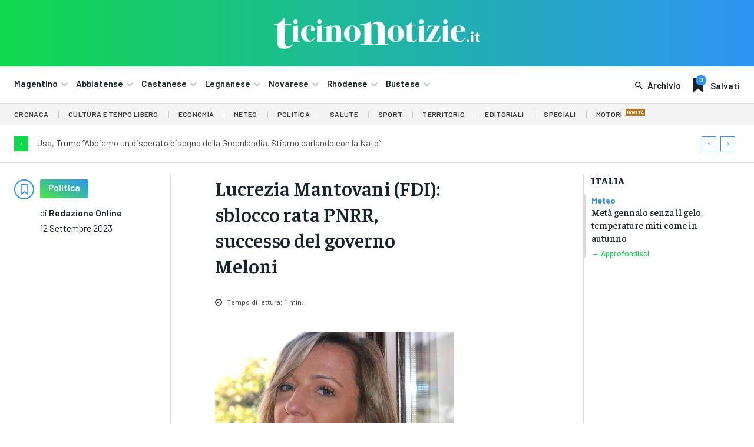

--- FILE ---
content_type: text/html; charset=UTF-8
request_url: https://ticinonotizie.it/wp-admin/admin-ajax.php?td_theme_name=Newspaper&v=12.7.2
body_size: -358
content:
{"431610":117}

--- FILE ---
content_type: text/html; charset=utf-8
request_url: https://www.google.com/recaptcha/api2/aframe
body_size: 267
content:
<!DOCTYPE HTML><html><head><meta http-equiv="content-type" content="text/html; charset=UTF-8"></head><body><script nonce="e2AztAkBSZoRJkWWv1u2rA">/** Anti-fraud and anti-abuse applications only. See google.com/recaptcha */ try{var clients={'sodar':'https://pagead2.googlesyndication.com/pagead/sodar?'};window.addEventListener("message",function(a){try{if(a.source===window.parent){var b=JSON.parse(a.data);var c=clients[b['id']];if(c){var d=document.createElement('img');d.src=c+b['params']+'&rc='+(localStorage.getItem("rc::a")?sessionStorage.getItem("rc::b"):"");window.document.body.appendChild(d);sessionStorage.setItem("rc::e",parseInt(sessionStorage.getItem("rc::e")||0)+1);localStorage.setItem("rc::h",'1768609213200');}}}catch(b){}});window.parent.postMessage("_grecaptcha_ready", "*");}catch(b){}</script></body></html>